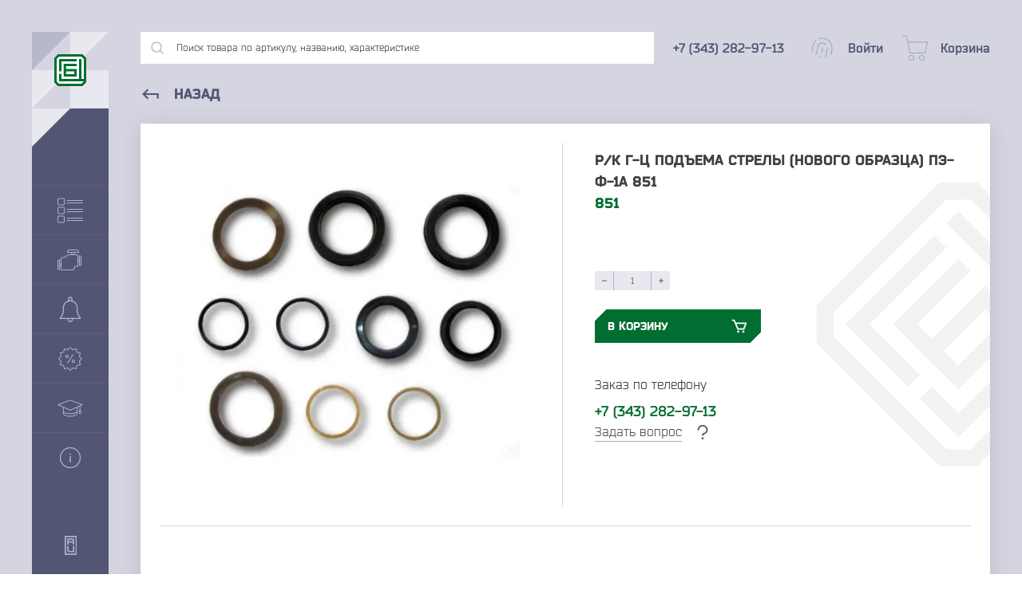

--- FILE ---
content_type: text/html; charset=utf-8
request_url: https://gbc-ural.ru/r-k-g-ts-podema-strely-novogo-obraztsa-pe-f-1a-851/
body_size: 21076
content:
<!DOCTYPE html>
<html prefix="og: http://ogp.me/ns#">
  <head>
    <meta http-equiv="Content-Type" content="text/html; charset=utf-8"/>
    <meta name="viewport" content="width=device-width, initial-scale=1" />
    <meta http-equiv="x-ua-compatible" content="IE=edge">
    <title>Р/к г-ц подъема стрелы (нового образца) ПЭ-Ф-1А 851 − Купить у производителя в Екатеринбурге «ГБЦ-Урал»</title>
    <meta name="keywords" content="Р/к г-ц подъема стрелы (нового образца) ПЭ-Ф-1А 851, Гидроцилиндры погрузчика - экскаватора фронтал" />
    <meta name="description" content="Р/к г-ц подъема стрелы (нового образца) ПЭ-Ф-1А 851 от производителя. Заказывайте в компании «ГБЦ-Урал». Мы предлагаем оптовые поставки в Екатеринбург. Оформляйте заказ на сайте." />
    <meta name="yandex-verification" content="0e951c7ed8926b0e" />


    
    <link rel="preload" href="/wa-apps/shop/themes/gbc/dist/fonts/Bender.otf" as="font" type="font/otf" crossorigin>
    <link rel="preload" href="/wa-apps/shop/themes/gbc/dist/fonts/Bender-Black.otf" as="font" type="font/otf" crossorigin>
    <link rel="preload" href="/wa-apps/shop/themes/gbc/dist/fonts/Bender-Bold.otf" as="font" type="font/otf" crossorigin>
    <link rel="preload" href="/wa-apps/shop/themes/gbc/dist/fonts/Bender-Italic.otf" as="font" type="font/otf" crossorigin>

    
    <link rel="icon" href="/wa-apps/shop/themes/gbc/dist/img/favicon.svg">
    <link rel="alternate icon" type="image/png" href="/wa-apps/shop/themes/gbc/dist/img/favicon.png">

    

    <script type="text/javascript" src="/wa-content/js/jquery/jquery-1.11.1.min.js" ></script>
    <script src="/wa-content/js/jquery-plugins/jquery.cookie.js"></script>


    
<!-- plugin hook: 'frontend_head' -->



<script>
jQuery(function($) {
	if ($.cookie('shop_region_remember_address'))
	{
		return;
	}

	var selector = '[name$="[address.shipping][city]"], [name$="[address.shipping][region]"], [name$="[address.shipping][country]"]';
	var $change_listener = $(document).on('change', selector, function() {
		$.cookie('shop_region_remember_address', '1', {expires: 200, path: '/'});
		$change_listener.off('change');
	});
});
</script>

    <meta property="og:type" content="website">
<meta property="og:title" content="Р/к г-ц подъема стрелы (нового образца) ПЭ-Ф-1А 851 − Купить у производителя в Екатеринбурге «ГБЦ-Урал»">
<meta property="og:image" content="https://gbc-ural.ru/wa-data/public/shop/products/67/44/94467/images/2956/2956.750x0.jpg">
<meta property="og:url" content="https://gbc-ural.ru/r-k-g-ts-podema-strely-novogo-obraztsa-pe-f-1a-851/">
<meta property="product:price:amount" content="286.1">
<meta property="product:price:currency" content="RUB">
<meta property="og:description" content="Р/к г-ц подъема стрелы (нового образца) ПЭ-Ф-1А 851 от производителя. Заказывайте в компании «ГБЦ-Урал». Мы предлагаем оптовые поставки в Екатеринбург. Оформляйте заказ на сайте.">
<!-- Yandex.Metrika counter -->
<script type="text/javascript" >
   (function(m,e,t,r,i,k,a){m[i]=m[i]||function(){(m[i].a=m[i].a||[]).push(arguments)};
   m[i].l=1*new Date();k=e.createElement(t),a=e.getElementsByTagName(t)[0],k.async=1,k.src=r,a.parentNode.insertBefore(k,a)})
   (window, document, "script", "https://mc.yandex.ru/metrika/tag.js", "ym");

   ym(14672980, "init", {
        clickmap:true,
        trackLinks:true,
        accurateTrackBounce:true,
        webvisor:true
   });
</script>
<noscript><div><img src="https://mc.yandex.ru/watch/14672980" style="position:absolute; left:-9999px;" alt="" /></div></noscript>
<!-- /Yandex.Metrika counter -->

<meta name="yandex-verification" content="0e951c7ed8926b0e" />
<meta name="google-site-verification" content="sc1LBzj9IevKLYBlf9-Dc6iedXBeNQwPc2CstjsHIws" />

          </head>
  <body>
    <!-- plugin hook: 'frontend_header' -->












<link rel="stylesheet" href="/wa-data/public/shop/themes/gbc/dist/css/product.critical.css?v9.2.2.63"/>

<div class="cursor"></div>

<section class="container">
  <div class="container__flex">
    

<div class="cover"></div>
<div class="menu">
  <div class="menu__header">
    <div class="menu__block">
      <div class="menu__quad menu__quad--type1"></div>
      <div class="menu__quad menu__quad--type2"></div>
      <div class="menu__quad menu__quad--type2"></div>
      <div class="menu__quad menu__quad--type3"></div>
      <a href="/">
        <svg class="menu__logo hover-blue" width="40" height="40" viewBox="0 0 40 40"><path fill-rule="evenodd" clip-rule="evenodd" d="M4.68438 0L35.2254 0L40 4.69496V35.305L35.2254 40H4.68438L0 35.305V4.69496L4.68438 0Z" fill="#006E31"/><path fill-rule="evenodd" clip-rule="evenodd" d="M2.93856 5.99379V34.0751L5.9115 37.0548H33.9295L36.9927 34.0751V5.99379L33.9295 3.01413L5.9115 3.01413L2.93856 5.99379Z" fill="white"/><path fill-rule="evenodd" clip-rule="evenodd" d="M5.91152 5.97891L27.9836 5.97891V8.95857L8.88446 8.95857V21.5089H5.91152V5.97891ZM34.0197 31.0806H36.9927V34.0602H5.91152V24.4886L8.88446 24.4886V31.0806H31.0468V5.97891H34.0197V31.0806Z" fill="#006E31"/><path fill-rule="evenodd" clip-rule="evenodd" d="M14.8254 14.8881V18.4994H28.0689V28.0711H11.8525V11.9084L28.0689 11.9084V14.8881H14.8254ZM14.8254 21.4791V25.0914H25.096V21.4791H14.8254Z" fill="#006E31"/></svg>
      </a>
    </div>
    <div class="menu__name">
      <div class="menu__title">«ГБЦ»</div>
      <div class="menu__subtitle">Группа компаний</div>
    </div>

    <div class="menu__quad menu__quad--type4"></div>
    <div class="menu__quad menu__quad--type5"></div>
  </div>
  <div class="menu__quote">«Качество - это делать вещи правильно, даже когда никто не видит»</div>
  <div class="menu__item" data-id="menuItem" data-type="catalog" data-header="Каталог товаров">
    <svg width="32" height="32" viewBox="0 0 32 32"><path d="M31.5303 17.0333H11.9921C11.7327 17.0333 11.5225 17.2435 11.5225 17.5029C11.5225 17.7623 11.7327 17.9726 11.9921 17.9726H31.5303C31.7897 17.9726 32 17.7623 32 17.5029C32 17.2435 31.7897 17.0333 31.5303 17.0333Z" fill="#B0B2C6"/><path d="M31.5303 14.0274H11.9921C11.7327 14.0274 11.5225 14.2377 11.5225 14.4971C11.5225 14.7564 11.7327 14.9667 11.9921 14.9667H31.5303C31.7897 14.9667 32 14.7564 32 14.4971C32 14.2377 31.7897 14.0274 31.5303 14.0274Z" fill="#B0B2C6"/><path d="M7.48337 11.5225H1.47162C0.660164 11.5225 0 12.1827 0 12.9941V19.0059C0 19.8173 0.660164 20.4775 1.47162 20.4775H7.48337C8.29483 20.4775 8.95499 19.8173 8.95499 19.0059V12.9941C8.95499 12.1827 8.29483 11.5225 7.48337 11.5225ZM8.01566 19.0059C8.01566 19.2994 7.77688 19.5382 7.48337 19.5382H1.47162C1.17811 19.5382 0.939335 19.2994 0.939335 19.0059V12.9941C0.939335 12.7006 1.17811 12.4618 1.47162 12.4618H7.48337C7.77688 12.4618 8.01566 12.7006 8.01566 12.9941V19.0059Z" fill="#B0B2C6"/><path d="M31.5303 6.01173H11.9921C11.7327 6.01173 11.5225 6.22202 11.5225 6.4814C11.5225 6.74078 11.7327 6.95107 11.9921 6.95107H31.5303C31.7897 6.95107 32 6.74078 32 6.4814C32 6.22202 31.7897 6.01173 31.5303 6.01173Z" fill="#B0B2C6"/><path d="M11.9921 3.94521H31.5303C31.7897 3.94521 32 3.73492 32 3.47554C32 3.21616 31.7897 3.00587 31.5303 3.00587H11.9921C11.7327 3.00587 11.5225 3.21616 11.5225 3.47554C11.5225 3.73492 11.7327 3.94521 11.9921 3.94521Z" fill="#B0B2C6"/><path d="M7.48337 0.500977H1.47162C0.660164 0.500977 0 1.16114 0 1.9726V7.98434C0 8.7958 0.660164 9.45597 1.47162 9.45597H7.48337C8.29483 9.45597 8.95499 8.7958 8.95499 7.98434V1.9726C8.95499 1.16114 8.29483 0.500977 7.48337 0.500977ZM8.01566 7.98434C8.01566 8.27785 7.77688 8.51663 7.48337 8.51663H1.47162C1.17811 8.51663 0.939335 8.27785 0.939335 7.98434V1.9726C0.939335 1.67909 1.17811 1.44031 1.47162 1.44031H7.48337C7.77688 1.44031 8.01566 1.67909 8.01566 1.9726V7.98434Z" fill="#B0B2C6"/><path d="M31.5303 28.0548H11.9921C11.7327 28.0548 11.5225 28.2651 11.5225 28.5245C11.5225 28.7838 11.7327 28.9941 11.9921 28.9941H31.5303C31.7897 28.9941 32 28.7838 32 28.5245C32 28.2651 31.7897 28.0548 31.5303 28.0548Z" fill="#B0B2C6"/><path d="M31.5303 25.0489H11.9921C11.7327 25.0489 11.5225 25.2592 11.5225 25.5186C11.5225 25.778 11.7327 25.9883 11.9921 25.9883H31.5303C31.7897 25.9883 32 25.778 32 25.5186C32 25.2592 31.7897 25.0489 31.5303 25.0489Z" fill="#B0B2C6"/><path d="M7.48337 22.544H1.47162C0.660164 22.544 0 23.2042 0 24.0157V30.0274C0 30.8389 0.660164 31.499 1.47162 31.499H7.48337C8.29483 31.499 8.95499 30.8389 8.95499 30.0274V24.0157C8.95499 23.2042 8.29483 22.544 7.48337 22.544ZM8.01566 30.0274C8.01566 30.3209 7.77688 30.5597 7.48337 30.5597H1.47162C1.17811 30.5597 0.939335 30.3209 0.939335 30.0274V24.0157C0.939335 23.7222 1.17811 23.4834 1.47162 23.4834H7.48337C7.77688 23.4834 8.01566 23.7222 8.01566 24.0157V30.0274Z" fill="#B0B2C6"/></svg>
    <div class="menu__text">Каталог товаров</div>
    <svg class="menu__arrow" height="18" viewBox="0 0 24 24" width="18" fill="#B0B2C6"><path d="M0 0h24v24H0z" fill="none"/><path d="M10 6L8.59 7.41 13.17 12l-4.58 4.59L10 18l6-6z"/></svg>
  </div>
  <div class="menu__item" data-id="menuItem" data-type="brands" data-header="Марки техники">
    <svg width="30" height="26" viewBox="0 0 30 26"><path d="M28.5 7.5H27.5C27.3674 7.5 27.2402 7.55268 27.1464 7.64645C27.0527 7.74021 27 7.86739 27 8V12.5H26V7.5C25.9988 7.10254 25.8404 6.7217 25.5593 6.44065C25.2783 6.1596 24.8975 6.00119 24.5 6H21.5V4H26.5C26.6326 4 26.7598 3.94732 26.8536 3.85355C26.9473 3.75979 27 3.63261 27 3.5V2.5C27 1.83696 26.7366 1.20107 26.2678 0.732233C25.7989 0.263392 25.163 0 24.5 0H14.5C13.837 0 13.2011 0.263392 12.7322 0.732233C12.2634 1.20107 12 1.83696 12 2.5V3.5C12 3.63261 12.0527 3.75979 12.1464 3.85355C12.2402 3.94732 12.3674 4 12.5 4H17.5V6H13.55C13.4478 5.99834 13.3477 6.02992 13.265 6.09L8.345 9.5H5.5C5.10254 9.50119 4.7217 9.6596 4.44065 9.94065C4.1596 10.2217 4.00119 10.6025 4 11V17.5H3V13C3 12.8674 2.94732 12.7402 2.85355 12.6464C2.75979 12.5527 2.63261 12.5 2.5 12.5H1.5C1.10254 12.5012 0.721699 12.6596 0.440651 12.9407C0.159604 13.2217 0.00118705 13.6025 0 14V24C0.00118705 24.3975 0.159604 24.7783 0.440651 25.0593C0.721699 25.3404 1.10254 25.4988 1.5 25.5H2.5C2.63261 25.5 2.75979 25.4473 2.85355 25.3536C2.94732 25.2598 3 25.1326 3 25V20.5H4V24.5C4.00119 24.8975 4.1596 25.2783 4.44065 25.5593C4.7217 25.8404 5.10254 25.9988 5.5 26H19.35C19.6399 25.9996 19.9234 25.9153 20.1665 25.7574C20.4096 25.5995 20.6018 25.3747 20.72 25.11L22.325 21.5H25.5C25.6326 21.5 25.7598 21.4473 25.8536 21.3536C25.9473 21.2598 26 21.1326 26 21V15.5H27V20C27 20.1326 27.0527 20.2598 27.1464 20.3536C27.2402 20.4473 27.3674 20.5 27.5 20.5H28.5C28.8975 20.4988 29.2783 20.3404 29.5593 20.0593C29.8404 19.7783 29.9988 19.3975 30 19V9C29.9988 8.60254 29.8404 8.2217 29.5593 7.94065C29.2783 7.6596 28.8975 7.50119 28.5 7.5ZM2 24.5H1.5C1.36739 24.5 1.24021 24.4473 1.14645 24.3536C1.05268 24.2598 1 24.1326 1 24V14C1 13.8674 1.05268 13.7402 1.14645 13.6464C1.24021 13.5527 1.36739 13.5 1.5 13.5H2V24.5ZM4 19.5H3V18.5H4V19.5ZM13 3V2.5C13.0012 2.10254 13.1596 1.7217 13.4407 1.44065C13.7217 1.1596 14.1025 1.00119 14.5 1H24.5C24.8975 1.00119 25.2783 1.1596 25.5593 1.44065C25.8404 1.7217 25.9988 2.10254 26 2.5V3H13ZM20.5 4V6H18.5V4H20.5ZM25 20.5H22C21.9036 20.4994 21.8092 20.527 21.7284 20.5794C21.6475 20.6318 21.5838 20.7068 21.545 20.795L19.805 24.705C19.7656 24.7927 19.7017 24.8672 19.621 24.9195C19.5403 24.9719 19.4462 24.9998 19.35 25H5.5C5.36739 25 5.24021 24.9473 5.14645 24.8536C5.05268 24.7598 5 24.6326 5 24.5V11C5 10.8674 5.05268 10.7402 5.14645 10.6464C5.24021 10.5527 5.36739 10.5 5.5 10.5H8.5C8.60201 10.5001 8.70157 10.4687 8.785 10.41L13.705 7H24.5C24.6326 7 24.7598 7.05268 24.8536 7.14645C24.9473 7.24021 25 7.36739 25 7.5V20.5ZM27 14.5H26V13.5H27V14.5ZM29 19C29 19.1326 28.9473 19.2598 28.8536 19.3536C28.7598 19.4473 28.6326 19.5 28.5 19.5H28V8.5H28.5C28.6326 8.5 28.7598 8.55268 28.8536 8.64645C28.9473 8.74021 29 8.86739 29 9V19Z" fill="#B0B2C6"/></svg>
    <div class="menu__text">Марки техники</div>
    <svg class="menu__arrow" height="18" viewBox="0 0 24 24" width="18" fill="#B0B2C6"><path d="M0 0h24v24H0z" fill="none"/><path d="M10 6L8.59 7.41 13.17 12l-4.58 4.59L10 18l6-6z"/></svg>
  </div>
  <a class="menu__item" href="/category/novinki">
    <svg width="32" height="32" viewBox="0 0 32 32"><g clip-path="url(#clipNov)"><path d="M29.2397 26.9907L26.949 23.1747C25.893 21.4134 25.3343 19.3974 25.3343 17.3427V14C25.3343 8.85469 21.1463 4.66669 16.001 4.66669C10.8557 4.66669 6.66766 8.85469 6.66766 14V17.3427C6.66766 19.3974 6.10897 21.4134 5.05297 23.1747L2.76228 26.9907C2.63828 27.196 2.63559 27.4534 2.75297 27.6614C2.87166 27.8707 3.09428 28.0001 3.33428 28.0001H28.6676C28.9076 28.0001 29.1303 27.8708 29.2489 27.6614C29.3663 27.4533 29.3637 27.196 29.2397 26.9907ZM4.51166 26.6667L6.19566 23.86C7.37697 21.892 8.00097 19.6387 8.00097 17.3427V14C8.00097 9.588 11.589 6 16.001 6C20.413 6 24.001 9.588 24.001 14V17.3427C24.001 19.6387 24.625 21.892 25.805 23.86L27.4903 26.6667H4.51166Z" fill="#B0B2C6"/><path d="M16.001 -1.52588e-05C14.5303 -1.52588e-05 13.3343 1.19598 13.3343 2.66667V5.33336C13.3343 5.7013 13.633 5.99998 14.001 5.99998C14.369 5.99998 14.6677 5.7013 14.6677 5.3333V2.66667C14.6677 1.93067 15.265 1.33336 16.001 1.33336C16.737 1.33336 17.3343 1.93067 17.3343 2.66667V5.33336C17.3343 5.7013 17.633 5.99998 18.001 5.99998C18.369 5.99998 18.6677 5.7013 18.6677 5.3333V2.66667C18.6677 1.19598 17.4717 -1.52588e-05 16.001 -1.52588e-05Z" fill="#B0B2C6"/><path d="M18.8863 26.996C18.6983 26.6787 18.2916 26.5747 17.973 26.7573C17.6543 26.944 17.5477 27.3533 17.7343 27.6706C17.9076 27.9653 18.0023 28.3186 18.0023 28.6666C18.0023 29.7693 17.105 30.6666 16.0023 30.6666C14.8996 30.6666 14.0023 29.7693 14.0023 28.6666C14.0023 28.3186 14.097 27.9653 14.2703 27.6706C14.4556 27.3519 14.349 26.9439 14.0316 26.7573C13.7103 26.5746 13.3049 26.6786 13.1183 26.996C12.8236 27.5 12.6676 28.0773 12.6676 28.6667C12.6677 30.5053 14.1623 32 16.001 32C17.8397 32 19.3343 30.5053 19.337 28.6667C19.337 28.0773 19.181 27.5 18.8863 26.996Z" fill="#B0B2C6"/></g><defs><clipPath id="clipNov"><rect width="32" height="32" fill="white" transform="translate(0.000976562)"/></clipPath></defs></svg>
    <div class="menu__text">Новинки</div>
  </a>
  <a class="menu__item" href="/category/spetspredlozheniya">
    <svg width="32" height="32" viewBox="0 0 32 32"><g clip-path="url(#clipSpets)"><path d="M16.001 31.215L12.801 27.945L8.39101 29.18L7.26101 24.74L2.82101 23.61L4.05601 19.2L0.786011 16L4.05601 12.8L2.82101 8.38999L7.26101 7.25999L8.39101 2.81999L12.801 4.05499L16.001 0.784988L19.201 4.05499L23.611 2.81999L24.741 7.25999L29.181 8.38999L27.946 12.8L31.216 16L27.946 19.2L29.181 23.61L24.741 24.74L23.611 29.18L19.201 27.945L16.001 31.215ZM13.101 26.82L16.001 29.785L18.901 26.82L22.901 27.94L23.926 23.94L27.926 22.915L26.806 18.915L29.786 16L26.821 13.1L27.941 9.09999L23.941 8.07499L22.916 4.07499L18.916 5.19499L16.001 2.21499L13.101 5.17999L9.10101 4.05999L8.07601 8.05999L4.07601 9.08499L5.19601 13.085L2.21601 16L5.18101 18.9L4.06101 22.9L8.06101 23.925L9.08601 27.925L13.101 26.82Z" fill="#B0B2C6"/><path d="M19.0918 10.3582L12.0502 21.3118L12.8902 21.8518L19.9318 10.8982L19.0918 10.3582Z" fill="#B0B2C6"/><path d="M12.001 15C11.6054 15 11.2187 14.8827 10.8898 14.6629C10.5609 14.4432 10.3046 14.1308 10.1532 13.7654C10.0018 13.3999 9.96224 12.9978 10.0394 12.6098C10.1166 12.2218 10.3071 11.8655 10.5868 11.5858C10.8665 11.3061 11.2228 11.1156 11.6108 11.0384C11.9988 10.9612 12.4009 11.0009 12.7663 11.1522C13.1318 11.3036 13.4442 11.5599 13.6639 11.8888C13.8837 12.2177 14.001 12.6044 14.001 13C14.001 13.5304 13.7903 14.0391 13.4152 14.4142C13.0401 14.7893 12.5314 15 12.001 15ZM12.001 12C11.8032 12 11.6099 12.0586 11.4454 12.1685C11.281 12.2784 11.1528 12.4346 11.0771 12.6173C11.0014 12.8 10.9816 13.0011 11.0202 13.1951C11.0588 13.3891 11.154 13.5672 11.2939 13.7071C11.4337 13.8469 11.6119 13.9422 11.8059 13.9808C11.9999 14.0194 12.2009 13.9996 12.3837 13.9239C12.5664 13.8482 12.7226 13.72 12.8324 13.5556C12.9423 13.3911 13.001 13.1978 13.001 13C13.001 12.7348 12.8956 12.4804 12.7081 12.2929C12.5205 12.1053 12.2662 12 12.001 12Z" fill="#B0B2C6"/><path d="M20.001 21C19.6054 21 19.2187 20.8827 18.8898 20.6629C18.5609 20.4432 18.3046 20.1308 18.1532 19.7654C18.0018 19.3999 17.9622 18.9978 18.0394 18.6098C18.1166 18.2218 18.3071 17.8655 18.5868 17.5858C18.8665 17.3061 19.2228 17.1156 19.6108 17.0384C19.9988 16.9612 20.4009 17.0009 20.7663 17.1522C21.1318 17.3036 21.4442 17.5599 21.6639 17.8888C21.8837 18.2177 22.001 18.6044 22.001 19C22.001 19.5304 21.7903 20.0391 21.4152 20.4142C21.0401 20.7893 20.5314 21 20.001 21ZM20.001 18C19.8032 18 19.6099 18.0586 19.4454 18.1685C19.281 18.2784 19.1528 18.4346 19.0771 18.6173C19.0014 18.8 18.9816 19.0011 19.0202 19.1951C19.0588 19.3891 19.154 19.5672 19.2939 19.7071C19.4337 19.8469 19.6119 19.9422 19.8059 19.9808C19.9999 20.0194 20.2009 19.9996 20.3837 19.9239C20.5664 19.8482 20.7226 19.72 20.8324 19.5556C20.9423 19.3911 21.001 19.1978 21.001 19C21.001 18.7348 20.8956 18.4804 20.7081 18.2929C20.5205 18.1053 20.2662 18 20.001 18Z" fill="#B0B2C6"/></g><defs><clipPath id="clipSpets"><rect width="32" height="32" fill="white" transform="translate(0.000976562)"/></clipPath></defs></svg>
    <div class="menu__text">Спецпредложения</div>
  </a>
  <a class="menu__item" href="/baza-znaniy">
    <svg width="32" height="32" viewBox="0 0 32 32"><path d="M31.4779 11.052L16.1689 5.44697C16.0599 5.40797 15.9409 5.40797 15.8319 5.44697L0.522911 11.052C0.335911 11.12 0.208911 11.295 0.200911 11.493C0.194911 11.692 0.307911 11.876 0.488911 11.958L6.79291 14.806V22.156C6.79291 24.638 10.8369 26.583 15.9999 26.583C21.1629 26.583 25.2079 24.639 25.2079 22.156V14.806L27.7829 13.643V17.763C27.5079 18.194 26.6439 19.659 26.6439 21.132C26.6439 22.939 27.6639 23.209 28.2709 23.209C28.8789 23.209 29.8999 22.938 29.8999 21.132C29.8999 20.18 29.3209 18.518 28.7629 17.786V13.199L31.5099 11.958C31.6909 11.876 31.8049 11.692 31.7979 11.493C31.7909 11.295 31.6639 11.12 31.4779 11.052ZM28.2709 22.229C28.0289 22.229 27.6239 22.229 27.6239 21.132C27.6239 20.313 27.9769 19.456 28.2719 18.882C28.5689 19.459 28.9189 20.316 28.9189 21.132C28.9199 22.229 28.5149 22.229 28.2709 22.229ZM15.9999 25.603C11.0779 25.603 7.77191 23.82 7.77191 22.156V21.279C9.52591 22.54 12.6259 23.35 15.9999 23.35C19.3749 23.35 22.4749 22.54 24.2279 21.279V22.156C24.2279 23.819 20.9219 25.603 15.9999 25.603ZM24.2279 20.014C23.1229 21.172 20.1499 22.369 15.9999 22.369C11.8519 22.369 8.87791 21.172 7.77191 20.014V15.249L15.7979 18.874C15.8609 18.903 15.9309 18.918 15.9989 18.918C16.0679 18.918 16.1369 18.903 16.2009 18.874L24.2259 15.249V20.014H24.2279ZM15.9999 17.89L1.98691 11.56L15.9999 6.42897L30.0129 11.56L15.9999 17.89Z" fill="#B0B2C6"/></svg>
    <div class="menu__text">База знаний</div>
  </a>
  <div class="menu__item" data-id="menuItem" data-type="about" data-header="О компании">
    <svg width="32" height="32" viewBox="0 0 32 32"><path d="M15.9999 2.88C13.405 2.88 10.8684 3.64948 8.71081 5.09112C6.55323 6.53277 4.87161 8.58183 3.87859 10.9792C2.88557 13.3766 2.62575 16.0146 3.13199 18.5596C3.63822 21.1046 4.88778 23.4424 6.72265 25.2772C8.55751 27.1121 10.8953 28.3617 13.4403 28.8679C15.9853 29.3741 18.6233 29.1143 21.0207 28.1213C23.4181 27.1283 25.4671 25.4467 26.9088 23.2891C28.3504 21.1315 29.1199 18.5949 29.1199 16C29.1199 14.2771 28.7805 12.571 28.1212 10.9792C27.4618 9.38741 26.4954 7.94107 25.2771 6.72276C24.0588 5.50446 22.6125 4.53805 21.0207 3.87871C19.4289 3.21936 17.7228 2.88 15.9999 2.88ZM15.9999 27.84C13.6582 27.84 11.369 27.1456 9.42194 25.8446C7.47486 24.5436 5.9573 22.6945 5.06116 20.531C4.16501 18.3675 3.93054 15.9869 4.38739 13.6901C4.84424 11.3934 5.97189 9.28371 7.62774 7.62786C9.2836 5.97201 11.3933 4.84436 13.69 4.38751C15.9868 3.93066 18.3674 4.16513 20.5309 5.06127C22.6943 5.95741 24.5435 7.47498 25.8445 9.42205C27.1455 11.3691 27.8399 13.6583 27.8399 16C27.8399 19.1402 26.5925 22.1517 24.372 24.3721C22.1516 26.5926 19.1401 27.84 15.9999 27.84ZM16.6399 14.24V21.6C16.6399 21.7697 16.5725 21.9325 16.4524 22.0526C16.3324 22.1726 16.1696 22.24 15.9999 22.24C15.8301 22.24 15.6674 22.1726 15.5473 22.0526C15.4273 21.9325 15.3599 21.7697 15.3599 21.6V14.24C15.3599 14.0703 15.4273 13.9075 15.5473 13.7875C15.6674 13.6674 15.8301 13.6 15.9999 13.6C16.1696 13.6 16.3324 13.6674 16.4524 13.7875C16.5725 13.9075 16.6399 14.0703 16.6399 14.24ZM16.8543 11.4208C16.853 11.5895 16.8018 11.7541 16.7072 11.8937C16.6125 12.0334 16.4787 12.1419 16.3224 12.2056C16.1662 12.2693 15.9946 12.2853 15.8293 12.2516C15.664 12.2179 15.5124 12.136 15.3935 12.0163C15.2747 11.8966 15.1939 11.7443 15.1615 11.5787C15.129 11.4132 15.1463 11.2417 15.2112 11.086C15.276 10.9302 15.3855 10.7972 15.5259 10.7036C15.6662 10.61 15.8312 10.56 15.9999 10.56C16.1126 10.56 16.2243 10.5823 16.3283 10.6256C16.4324 10.669 16.5269 10.7325 16.6063 10.8125C16.6857 10.8925 16.7485 10.9875 16.7911 11.0919C16.8337 11.1963 16.8551 11.3081 16.8543 11.4208Z" fill="#B0B2C6"/></svg>
    <div class="menu__text">О компании</div>
    <svg class="menu__arrow" height="18" viewBox="0 0 24 24" width="18" fill="#B0B2C6"><path d="M0 0h24v24H0z" fill="none"/><path d="M10 6L8.59 7.41 13.17 12l-4.58 4.59L10 18l6-6z"/></svg>
  </div>
  <svg class="menu__made" width="80" height="24" viewBox="0 0 80 24"><path d="M33.8669 15.926C33.8669 16.6548 33.5882 16.9334 32.9023 16.9334H30.4802V14.447H32.9023C33.5882 14.447 33.8669 14.79 33.8669 15.4545V15.926ZM32.9023 12.818H27.8438V14.3398L28.7441 14.4684V20.5559H30.4802V18.5624H32.9023C34.8958 18.5624 35.5817 17.555 35.5817 15.9903V15.3901C35.5817 13.9112 34.9387 12.818 32.9023 12.818ZM70.2632 12.818H70.9062V20.5559H69.17V15.0684L65.5904 20.5559H63.5969V12.818H65.3331V18.1135L67.9481 14.0612C68.6127 13.0323 69.1914 12.818 70.2632 12.818ZM21.2633 3.36528H26.0004V4.3298C26.0004 5.10148 25.9361 5.74446 25.7645 6.32322H24.2856V4.99427H21.2633C20.363 4.99427 20.1486 5.23009 20.1486 6.2161V8.25234C20.1486 9.23835 20.363 9.47417 21.2633 9.47417H26.0004V11.1032H21.2633C19.0556 11.1032 18.4125 10.4602 18.4125 8.25234V6.2161C18.4125 3.98685 19.0556 3.36528 21.2633 3.36528ZM69.17 3.36528H70.9062V11.1032H69.17V7.9952H65.3331V11.1032H63.5969V3.36528H65.3331V6.36612H69.17V3.36528ZM23.4068 18.9269H20.4058V17.4265H23.4068C23.9855 17.4265 24.1999 17.7051 24.1999 18.1552C24.1999 18.6053 23.9855 18.9269 23.4068 18.9269ZM23.8568 15.1329C23.8568 15.6046 23.6212 15.8617 23.0209 15.8617H20.4058V14.4684H23.0209C23.6212 14.4684 23.8568 14.6828 23.8568 15.1329ZM24.8481 16.4668C25.255 16.2185 25.5931 15.6906 25.5931 14.8757C25.5931 13.8254 24.9929 12.818 23.2138 12.818H18.6697V20.5559H23.3854C25.1001 20.5559 25.936 19.6771 25.936 18.241C25.936 17.2753 25.3815 16.7061 24.8481 16.4668ZM57.3379 12.818H62.1179V13.7826C62.1179 14.5542 62.0536 15.1972 61.882 15.776H60.4031V14.447H57.3379C56.4377 14.447 56.2234 14.6828 56.2234 15.6688V17.7051C56.2234 18.6911 56.4377 18.9269 57.3379 18.9269H62.1179V20.5559H57.3379C55.1302 20.5559 54.4871 19.9129 54.4871 17.7051V15.6688C54.4871 13.4395 55.1302 12.818 57.3379 12.818ZM42.698 17.7051C42.698 18.6911 42.4836 18.9269 41.5834 18.9269H39.5257C38.6254 18.9269 38.4111 18.6911 38.4111 17.7051V15.6688C38.4111 14.6828 38.6254 14.447 39.5257 14.447H41.5834C42.4836 14.447 42.698 14.6828 42.698 15.6688V17.7051ZM41.5834 12.818H39.5257C37.3179 12.818 36.6749 13.4395 36.6749 15.6688V17.7051C36.6749 19.9129 37.3179 20.5559 39.5257 20.5559H41.5834C43.8127 20.5559 44.4342 19.9129 44.4342 17.7051V15.6688C44.4342 13.4395 43.8127 12.818 41.5834 12.818ZM30.0555 4.99427H33.1168V9.23835H29.403C29.6403 8.82369 29.7404 8.2456 29.8158 7.50215L30.0555 4.99427ZM34.8529 3.36528H28.5296L28.1439 7.28783C27.951 9.15264 27.6722 9.45268 27.1578 9.45268H27.0507V11.8319H28.7012L28.7655 10.8459H33.8669L33.9313 11.8319H35.5817V9.43127H34.8529V3.36528ZM48.5068 12.818H53.2654V13.7826C53.2654 14.5542 53.2011 15.1972 53.0295 15.776H51.5506V14.447H48.5068C47.6065 14.447 47.3922 14.6828 47.3922 15.6688V17.7051C47.3922 18.6911 47.6065 18.9269 48.5068 18.9269H53.2654V20.5559H48.5068C46.2991 20.5559 45.656 19.9129 45.656 17.7051V15.6688C45.656 13.4395 46.2991 12.818 48.5068 12.818ZM78.2368 8.25234C78.2368 9.23835 78.0225 9.47417 77.1223 9.47417H75.2146C74.3143 9.47417 74.0999 9.23835 74.0999 8.25234V6.2161C74.0999 5.23009 74.3143 4.99427 75.2146 4.99427H77.1223C78.0225 4.99427 78.2368 5.23009 78.2368 6.2161V8.25234ZM77.1223 3.36528H75.2146C73.0067 3.36528 72.3637 3.98685 72.3637 6.2161V8.25234C72.3637 10.4602 73.221 11.1032 75.4289 11.1032H76.9079C79.1371 11.1032 79.9731 10.4602 79.9731 8.25234V6.2161C79.9731 3.98685 79.3515 3.36528 77.1223 3.36528ZM36.8035 8.25234V6.2161C36.8035 3.98685 37.4251 3.36528 39.6543 3.36528H44.1984V4.99427H39.5685C38.6683 4.99427 38.5397 5.14429 38.5397 6.1303V6.38753H42.9338V7.9952H38.5397V8.33814C38.5397 9.32415 38.6683 9.47417 39.5685 9.47417H44.2628V11.1032H39.6543C37.4251 11.1032 36.8035 10.4602 36.8035 8.25234ZM57.5094 4.99427H60.2317V6.90199H56.3948V6.2161C56.3948 5.33721 56.502 4.99427 57.5094 4.99427ZM56.3948 8.50957H60.2317V11.1032H61.9678V3.36528H57.5094C55.3231 3.36528 54.6586 3.96545 54.6586 6.2161V11.1032H56.3948V8.50957ZM10.2244 12.818H11.9606V20.5559H6.40902C4.17978 20.5559 3.34387 19.7199 3.34387 17.4908V12.818H5.07999V17.5336C5.07999 18.5197 5.46583 18.9269 6.36612 18.9269H10.2244V12.818ZM1.67189 1.67189H13.6325V22.2493H1.67189V1.67189ZM0 23.9211H15.3044V0H0V23.9211ZM45.3131 11.1032V9.45268C46.0204 9.45268 46.1919 9.02403 46.342 7.58795L46.8135 3.36528H53.0295V11.1032H51.2934V4.99427H48.2995L47.9925 7.9523C47.7352 10.503 47.0493 11.189 45.3131 11.1032ZM79.2014 12.818H79.8444V20.5559H78.1083V15.0684L74.5286 20.5559H72.5352V12.818H74.2714V18.1135L76.8865 14.0612C77.5509 13.0323 78.1297 12.818 79.2014 12.818ZM9.36705 6.75196H5.07999V4.99427H9.36705C10.01 4.99427 10.3101 5.33721 10.3101 5.85167C10.3101 6.36612 10.0529 6.75196 9.36705 6.75196ZM12.0464 5.65875C12.0464 4.3727 11.4248 3.36528 9.6027 3.36528H3.34387V11.1032H5.07999V8.38096H9.08833C9.98863 8.38096 10.2244 8.63819 10.2244 9.53848V11.1032H11.9606V9.25976C11.9606 8.34033 11.6344 7.80093 10.9099 7.61745C11.6636 7.36267 12.0464 6.63389 12.0464 5.65875Z" fill="#B0B2C6"/></svg>
  <svg class="menu__ru" width="15" height="24" viewBox="0 0 15 24"><g clip-path="url(#clip0)"><path d="M10.2253 12.818H11.9615V20.5559H6.41C4.18075 20.5559 3.34485 19.7199 3.34485 17.4908V12.818H5.08096V17.5336C5.08096 18.5197 5.4668 18.9269 6.3671 18.9269H10.2253V12.818ZM1.67287 1.67189H13.6335V22.2493H1.67287V1.67189ZM0.000976562 23.9211H15.3054V0H0.000976562V23.9211ZM9.36803 6.75196H5.08096V4.99427H9.36803C10.0109 4.99427 10.3111 5.33721 10.3111 5.85167C10.3111 6.36612 10.0538 6.75196 9.36803 6.75196ZM12.0473 5.65875C12.0473 4.3727 11.4258 3.36528 9.60368 3.36528H3.34485V11.1032H5.08096V8.38096H9.08931C9.98961 8.38096 10.2253 8.63819 10.2253 9.53848V11.1032H11.9615V9.25976C11.9615 8.34033 11.6354 7.80093 10.9109 7.61745C11.6646 7.36267 12.0473 6.63389 12.0473 5.65875Z" fill="#B0B2C6"/></g><defs><clipPath id="clip0"><rect width="15" height="24" fill="white"/></clipPath></defs></svg>


  <div class="menu__card menu__card--hidden">
    <div class="menu__shadow"></div>
    <div class="menu__cardhead">
      <div class="menu__cardtitle">Каталог товаров</div>
      <svg class="menu__close" width="22" height="22" viewBox="0 0 22 22"><path d="M19 5.3125L17.6875 4L11.5 10.1875L5.3125 4L4 5.3125L10.1875 11.5L4 17.6875L5.3125 19L11.5 12.8125L17.6875 19L19 17.6875L12.8125 11.5L19 5.3125Z" fill="#404040"/></svg>
    </div>
    <div class="menu__cardcontent menu__cardcontent--active" data-type="catalog">
                        <a class="menu__category hover-blue" href="/category/obraztsy/">образцы</a>
                                                                                                                                                                                                                                                                <a class="menu__category hover-blue" href="/category/prokladki/">Прокладки</a>
                                <a class="menu__category hover-blue" href="/category/remkomplekt/">Ремкомплекты</a>
                                <a class="menu__category hover-blue" href="/category/nabory-prokladok/">Наборы прокладок</a>
                                <a class="menu__category hover-blue" href="/category/shayby/">Шайбы</a>
                                <a class="menu__category hover-blue" href="/category/shesterny/">Шестерни</a>
                                <a class="menu__category hover-blue" href="/category/svetotekhnika/">Светотехника</a>
                                <a class="menu__category hover-blue" href="/category/remkomplekty-rti/">Ремкомплекты РТИ</a>
                                <a class="menu__category hover-blue" href="/category/rukava/">Рукава</a>
                                <a class="menu__category hover-blue" href="/category/manzhety-i-salniki/">Манжеты и сальники</a>
                  </div>
    <div class="menu__cardcontent" data-type="brands">
                                                                  <a class="menu__category hover-blue" href="/category/mtz/">МТЗ</a>
                                <a class="menu__category hover-blue" href="/category/amz/">АМЗ</a>
                                <a class="menu__category hover-blue" href="/category/chtz/">ЧТЗ</a>
                                <a class="menu__category hover-blue" href="/category/yumz/">ЮМЗ</a>
                                <a class="menu__category hover-blue" href="/category/vtz/">ВТЗ</a>
                                <a class="menu__category hover-blue" href="/category/tmz/">ТМЗ</a>
                                <a class="menu__category hover-blue" href="/category/smd/">СМД</a>
                                <a class="menu__category hover-blue" href="/category/zil/">ЗИЛ</a>
                                <a class="menu__category hover-blue" href="/category/gaz/">ГАЗ</a>
                                <a class="menu__category hover-blue" href="/category/gazyel/">ГАЗЕЛЬ</a>
                                <a class="menu__category hover-blue" href="/category/uaz/">УАЗ</a>
                                <a class="menu__category hover-blue" href="/category/tara/">ТАРА</a>
                                <a class="menu__category hover-blue" href="/category/deu/">ДЭУ</a>
                                <a class="menu__category hover-blue" href="/category/tata/">ТАТА</a>
                                                                                                                                                </div>
    <div class="menu__cardcontent" data-type="about">
              <a class="menu__category hover-blue" href="/kontaktnaya-informatsiya">Контакты</a>
              <a class="menu__category hover-blue" href="/dostavka-produktsii">Доставка</a>
              <a class="menu__category hover-blue" href="/proizvodstvo">Производство</a>
              <a class="menu__category hover-blue" href="/partneram">Партнерам</a>
              <a class="menu__category hover-blue" href="/politika">Конфиденциальность</a>
            
      <div class="menu__category menu__category--light">Услуги</div>
              <a class="menu__category hover-blue" href="/izgotovlenie-detaley-na-zakaz">Изготовление на заказ</a>
              <a class="menu__category hover-blue" href="/paronitovie-listy">Паронитовые листы</a>
          </div>
  </div>
</div>

    <div style="flex: 1;">
      
<style>
  .header__item.hover-blue small {
    transition: opacity .2s ease;
  }

  .header__item.hover-blue:hover small {
    opacity: 1!important;
  }
</style>

<header class="header">
  <div id="search"></div>

  <div class="header__box">
    <a class="header__item hover-blue" href="tel:+7 (343) 282-97-13">
      <div class="header__text">+7 (343) 282-97-13</div>
      
    </a>

    
  </div>

      <a class="header__item hover-blue" href="/login/">
      <svg width="32" height="32" viewBox="0 0 32 32"><path d="M4.49985 16.0013C4.50396 17.799 4.11711 19.5762 3.3661 21.2096C3.33944 21.2704 3.30094 21.3253 3.25286 21.371C3.20478 21.4168 3.14807 21.4525 3.08603 21.4761C3.024 21.4997 2.95789 21.5107 2.89156 21.5085C2.82523 21.5063 2.76 21.4909 2.69967 21.4632C2.63935 21.4356 2.58514 21.3961 2.54021 21.3473C2.49528 21.2984 2.46052 21.2411 2.43796 21.1787C2.41541 21.1163 2.4055 21.05 2.40883 20.9837C2.41216 20.9174 2.42865 20.8525 2.45735 20.7926C3.14806 19.29 3.50378 17.6551 3.49985 16.0013C3.50105 14.2427 3.8727 12.5042 4.59058 10.8989C5.30846 9.29361 6.35647 7.85754 7.66634 6.68426C7.76515 6.59581 7.89505 6.55023 8.02747 6.55756C8.15988 6.56488 8.28396 6.62451 8.37241 6.72332C8.46086 6.82213 8.50643 6.95203 8.49911 7.08444C8.49178 7.21685 8.43215 7.34093 8.33334 7.42938C7.12817 8.5088 6.16392 9.83 5.50341 11.3069C4.84291 12.7839 4.50096 14.3834 4.49985 16.0013ZM21.9998 15.5013C21.8672 15.5013 21.7401 15.5539 21.6463 15.6477C21.5525 15.7415 21.4998 15.8686 21.4998 16.0013C21.5068 19.8461 20.7579 23.6548 19.2957 27.2108C19.2699 27.2716 19.2565 27.337 19.2562 27.4031C19.2558 27.4692 19.2686 27.5347 19.2937 27.5959C19.3189 27.657 19.3559 27.7125 19.4026 27.7593C19.4494 27.806 19.5049 27.843 19.5661 27.8682C19.6272 27.8933 19.6927 27.906 19.7588 27.9057C19.8249 27.9053 19.8903 27.8919 19.9512 27.8661C20.0121 27.8403 20.0672 27.8027 20.1135 27.7555C20.1597 27.7082 20.1961 27.6523 20.2206 27.5909C21.7325 23.9144 22.507 19.9765 22.4998 16.0013C22.4998 15.8686 22.4472 15.7415 22.3534 15.6477C22.2596 15.5539 22.1325 15.5013 21.9998 15.5013ZM20.0992 12.3343C20.188 12.4316 20.3117 12.49 20.4434 12.4967C20.575 12.5033 20.7039 12.4577 20.8021 12.3698C20.9003 12.2819 20.9599 12.1588 20.9677 12.0272C20.9756 11.8956 20.9312 11.7663 20.8442 11.6673C19.9665 10.6862 18.8117 9.99471 17.5324 9.68434C16.2531 9.37396 14.9098 9.45932 13.6801 9.92911C12.4504 10.3989 11.3924 11.231 10.6459 12.3153C9.89946 13.3995 9.49981 14.6849 9.49984 16.0013C9.50039 18.9653 8.74863 21.881 7.31497 24.4753C7.28312 24.5327 7.2629 24.5958 7.25546 24.6611C7.24801 24.7263 7.25349 24.7924 7.27158 24.8555C7.28967 24.9186 7.32002 24.9776 7.36089 25.029C7.40176 25.0804 7.45235 25.1232 7.50978 25.1551C7.56721 25.1869 7.63035 25.2071 7.69559 25.2146C7.76084 25.222 7.82691 25.2165 7.89004 25.1985C7.95316 25.1804 8.01211 25.15 8.06351 25.1091C8.1149 25.0683 8.15775 25.0177 8.18959 24.9603C9.70552 22.2175 10.5004 19.1348 10.4998 16.001C10.4998 14.8871 10.838 13.7995 11.4697 12.882C12.1013 11.9645 12.9967 11.2605 14.0372 10.863C15.0778 10.4655 16.2145 10.3933 17.297 10.656C18.3794 10.9187 19.3566 11.5039 20.0992 12.3341V12.3343ZM15.9998 3.50126C14.5806 3.49958 13.1714 3.7402 11.8331 4.21276C11.7081 4.25695 11.6057 4.349 11.5485 4.46866C11.4914 4.58832 11.4841 4.72579 11.5283 4.85082C11.5725 4.97585 11.6645 5.07821 11.7842 5.13537C11.9038 5.19254 12.0413 5.19982 12.1663 5.15563C13.9012 4.54425 15.7573 4.35762 17.5791 4.61137C19.4009 4.86513 21.1354 5.55187 22.6371 6.61405C24.1388 7.67624 25.3641 9.08291 26.2101 10.7162C27.0562 12.3494 27.4985 14.1617 27.4998 16.0011C27.5008 18.6554 27.2057 21.3016 26.6202 23.8905C26.6042 23.9551 26.6012 24.0222 26.6114 24.0879C26.6216 24.1537 26.6448 24.2167 26.6797 24.2733C26.7146 24.33 26.7604 24.3791 26.8145 24.4178C26.8686 24.4565 26.9299 24.484 26.9948 24.4988C27.0597 24.5135 27.1268 24.5151 27.1923 24.5036C27.2579 24.492 27.3204 24.4675 27.3763 24.4314C27.4322 24.3954 27.4804 24.3485 27.518 24.2937C27.5556 24.2388 27.5818 24.1769 27.5952 24.1118C28.1974 21.4502 28.5008 18.7298 28.4998 16.001C28.4961 12.6869 27.1779 9.5097 24.8345 7.1663C22.4912 4.82291 19.3139 3.50475 15.9998 3.50101V3.50126ZM14.0308 25.5469C13.9712 25.5195 13.9067 25.5041 13.8411 25.5016C13.7754 25.4991 13.71 25.5096 13.6484 25.5324C13.5868 25.5552 13.5303 25.5899 13.4822 25.6346C13.434 25.6792 13.3951 25.7329 13.3677 25.7926C13.1201 26.332 12.8521 26.8619 12.5643 27.381C12.5321 27.4385 12.5115 27.5017 12.5038 27.5671C12.4961 27.6325 12.5014 27.6988 12.5194 27.7622C12.5374 27.8256 12.5677 27.8848 12.6086 27.9364C12.6496 27.988 12.7003 28.031 12.7579 28.0629C12.8155 28.0949 12.8788 28.1151 12.9443 28.1225C13.0097 28.1299 13.076 28.1243 13.1393 28.106C13.2026 28.0877 13.2616 28.0571 13.313 28.0159C13.3644 27.9747 13.4072 27.9238 13.4388 27.866C13.7389 27.3247 14.0184 26.7723 14.2767 26.2099C14.332 26.0894 14.3372 25.9518 14.291 25.8275C14.2449 25.7031 14.1513 25.6022 14.0308 25.5469ZM15.9983 15.5011C15.8657 15.5011 15.7386 15.5538 15.6448 15.6476C15.551 15.7413 15.4983 15.8685 15.4983 16.0011C15.4994 17.9829 15.2506 19.9569 14.758 21.8765C14.7416 21.9401 14.7379 22.0063 14.7471 22.0713C14.7564 22.1363 14.7783 22.1989 14.8117 22.2554C14.8791 22.3696 14.9892 22.4523 15.1176 22.4854C15.246 22.5184 15.3823 22.4991 15.4965 22.4317C15.6107 22.3642 15.6934 22.2542 15.7265 22.1258C16.24 20.1247 16.4994 18.067 16.4983 16.0011C16.4983 15.8685 16.4457 15.7413 16.3519 15.6476C16.2581 15.5538 16.131 15.5011 15.9983 15.5011Z" fill="#9FA1B9"/></svg>        
      <div class="header__text header__text--opposite">Войти</div>
    </a>
  
  <a class="header__item header__item--last hover-blue" href="/order/">
    <svg width="32" height="32" viewBox="0 0 32 32"><path d="M8 28.5C8 29.1922 8.20527 29.8689 8.58986 30.4445C8.97444 31.0201 9.52107 31.4687 10.1606 31.7336C10.8001 31.9985 11.5039 32.0678 12.1828 31.9327C12.8617 31.7977 13.4854 31.4644 13.9749 30.9749C14.4644 30.4854 14.7977 29.8617 14.9327 29.1828C15.0678 28.5039 14.9985 27.8001 14.7336 27.1606C14.4687 26.5211 14.0201 25.9744 13.4445 25.5899C12.8689 25.2053 12.1922 25 11.5 25C10.5721 25.0012 9.68257 25.3703 9.02645 26.0264C8.37033 26.6826 8.0012 27.5721 8 28.5ZM14.0933 28.5C14.0933 29.0129 13.9412 29.5143 13.6562 29.9407C13.3713 30.3672 12.9663 30.6996 12.4924 30.8959C12.0185 31.0921 11.4971 31.1435 10.9941 31.0434C10.491 30.9434 10.029 30.6964 9.66629 30.3337C9.30361 29.971 9.05663 29.509 8.95656 29.0059C8.8565 28.5029 8.90786 27.9815 9.10414 27.5076C9.30041 27.0337 9.6328 26.6287 10.0593 26.3438C10.4857 26.0588 10.9871 25.9067 11.5 25.9067C12.1874 25.9079 12.8463 26.1815 13.3324 26.6676C13.8185 27.1537 14.0921 27.8126 14.0933 28.5Z" fill="#9FA1B9"/><path d="M21 28.5C21 29.1922 21.2053 29.8689 21.5899 30.4445C21.9744 31.0201 22.5211 31.4687 23.1606 31.7336C23.8001 31.9985 24.5039 32.0678 25.1828 31.9327C25.8617 31.7977 26.4854 31.4644 26.9749 30.9749C27.4644 30.4854 27.7977 29.8617 27.9327 29.1828C28.0678 28.5039 27.9985 27.8001 27.7336 27.1606C27.4687 26.5211 27.0201 25.9744 26.4445 25.5899C25.8689 25.2053 25.1922 25 24.5 25C23.5721 25.0012 22.6826 25.3703 22.0265 26.0264C21.3703 26.6826 21.0012 27.5721 21 28.5ZM27.0933 28.5C27.0933 29.0129 26.9412 29.5143 26.6562 29.9407C26.3713 30.3672 25.9663 30.6996 25.4924 30.8959C25.0185 31.0921 24.4971 31.1435 23.9941 31.0434C23.491 30.9434 23.029 30.6964 22.6663 30.3337C22.3036 29.971 22.0566 29.509 21.9566 29.0059C21.8565 28.5029 21.9079 27.9815 22.1041 27.5076C22.3004 27.0337 22.6328 26.6287 23.0593 26.3438C23.4857 26.0588 23.9871 25.9067 24.5 25.9067C25.1882 25.9067 25.8483 26.1798 26.3353 26.666C26.8224 27.1522 27.0966 27.8118 27.0978 28.5H27.0933Z" fill="#9FA1B9"/><path d="M9.1406 22.6226C9.16241 22.7307 9.22102 22.8277 9.30623 22.8966C9.39144 22.9655 9.49786 23.0021 9.60696 22.9998H28.3965C28.5037 23.0027 28.6085 22.9682 28.6935 22.9021C28.7784 22.836 28.8382 22.7423 28.8629 22.6368L31.9875 8.90666C32.0039 8.83638 32.0042 8.76321 31.9882 8.69281C31.9723 8.6224 31.9406 8.55665 31.8955 8.50061C31.8504 8.44456 31.7932 8.39974 31.7283 8.36959C31.6634 8.33944 31.5925 8.32477 31.5211 8.32671H7.27051L5.87144 1.31549C5.85304 1.2221 5.80711 1.13653 5.73968 1.07004C5.67225 1.00355 5.58649 0.959261 5.49369 0.943002L0.158561 0L0 0.943002L5.01801 1.82943L9.1406 22.6226ZM30.9428 9.27443L28.0281 22.0568H9.9987L7.45239 9.27443H30.9428Z" fill="#9FA1B9"/></svg>      
      <div class="counter ">0</div>
    <div class="header__text header__text--opposite">Корзина</div>
  </a>
</header>

<!-- plugin hook: 'frontend_nav' -->


      

      <div class="back back--full hover-blue">
        <div class="back__flex">
          <svg width="26" height="26" viewBox="0 0 26 26"><path d="M20.5833 18.4167V14.0833H6.31579L10.1941 17.9725L8.66663 19.5L2.16663 13L8.66663 6.5L10.1941 8.0275L6.31579 11.9167H22.75V18.4167H20.5833Z" fill="#535574"/></svg>
          <div class="back__title">Назад</div>
        </div>
      </div>

      <div class="product">
        <div class="product__intro">
          <div class="product__imgbox">
                          <img class="product__img lazy" data-srcset="/wa-data/public/shop/products/67/44/94467/images/2956/2956.456x0.jpg 1x, /wa-data/public/shop/products/67/44/94467/images/2956/2956.456x0@2x.jpg 2x" alt="Р/к г-ц подъема стрелы (нового образца) ПЭ-Ф-1А 851">
                        <svg class="product__icon" width="150" height="150" viewBox="0 0 72 72" fill="none"><path fill-rule="evenodd" clip-rule="evenodd" d="M8.43188 0L63.4058 0L72 8.45093V63.5491L63.4058 72H8.43188L0 63.5491V8.45093L8.43188 0Z" fill="white"/><path fill-rule="evenodd" clip-rule="evenodd" d="M5.28937 10.7862V61.3326L10.6407 66.696H61.0731L66.5868 61.3326V10.7862L61.0731 5.42285L10.6407 5.42285L5.28937 10.7862Z" fill="#B7B8CB"/><path fill-rule="evenodd" clip-rule="evenodd" d="M10.6407 10.7598L50.3705 10.7598V16.1232L15.992 16.1232V38.7138H10.6407V10.7598ZM61.2355 55.9427H66.5868V61.3061H10.6407V44.0771H15.992V55.9427H55.8841V10.7598H61.2355V55.9427Z" fill="white"/><path fill-rule="evenodd" clip-rule="evenodd" d="M26.6868 26.7999V33.3004H50.525V50.5293H21.3355L21.3355 21.4365L50.525 21.4365V26.7999H26.6868ZM26.6868 38.6637V45.1659H45.1737V38.6637H26.6868Z" fill="white"/></svg>
          </div>
          <div class="product__content">
            <svg class="product__logo" width="241" height="404" viewBox="0 0 241 404" fill="none"><path fill-rule="evenodd" clip-rule="evenodd" d="M23.6006 177.925L177.47 24.055L225.179 23.6539L379.397 177.872L378.996 225.581L225.126 379.45L177.872 379.397L23.6539 225.179L23.6006 177.925Z" fill="#F2F2F2"/><path fill-rule="evenodd" clip-rule="evenodd" d="M45.0025 216.918L186.48 358.396L216.47 358.43L357.629 217.271L358.049 186.826L216.572 45.3489L186.127 45.7695L44.9687 186.928L45.0025 216.918Z" fill="white"/><path fill-rule="evenodd" clip-rule="evenodd" d="M59.9058 201.865L171.108 90.6627L186.12 105.675L89.8958 201.899L153.126 265.129L138.148 280.107L59.9058 201.865ZM327.984 186.718L342.962 171.739L357.974 186.751L201.383 343.342L153.16 295.119L168.138 280.141L201.349 313.352L313.006 201.696L186.54 75.2303L201.519 60.2521L327.984 186.718Z" fill="#F2F2F2"/><path fill-rule="evenodd" clip-rule="evenodd" d="M149.702 201.84L167.896 220.035L234.619 153.312L282.842 201.535L201.141 283.236L119.712 201.806L201.412 120.106L216.424 135.118L149.702 201.84ZM182.908 235.046L201.108 253.246L252.852 201.502L234.652 183.302L182.908 235.046Z" fill="#F2F2F2"/></svg>
            <h1 class="product__title">Р/к г-ц подъема стрелы (нового образца) ПЭ-Ф-1А 851</h1>

                          <div class="product__title product__title--sku">851</div>
                        

            <div class="product__prices">
                          </div>

            <div class="product__flex">
              <div class="quantity product__quantity">
                <div class="quantity__button quantity__button--minus">
                  <svg width="8" height="8" viewBox="0 0 8 8"><path d="M1 4L7 4" stroke="#535574"/></svg>
                </div>
                <div class="quantity__count">1</div>
                <div class="quantity__button quantity__button--plus">
                  <svg width="8" height="8" viewBox="0 0 8 8"><path d="M4 1V7" stroke="#535574"/><path d="M1 4L7 4" stroke="#535574"/></svg>
                </div>
              </div>


                          </div>


              <button class="button button--green product__buy hover-white " data-button="addToCart" data-id="94470">
                <div class="button__content">
                  В корзину
                  <svg width="22" height="22" viewBox="0 0 22 22" fill="none"><path d="M20.0034 6.81175C19.9191 6.6899 19.8065 6.59031 19.6753 6.5215C19.544 6.45269 19.3981 6.41672 19.2499 6.41667H6.72184L5.664 3.8775C5.5253 3.54312 5.29043 3.25746 4.98917 3.05673C4.68792 2.856 4.33384 2.74924 3.97184 2.75H1.83325V4.58333H3.97184L8.3205 15.0196C8.39016 15.1866 8.50766 15.3292 8.65822 15.4295C8.80878 15.5298 8.98566 15.5834 9.16658 15.5833H16.4999C16.8822 15.5833 17.2241 15.3459 17.3588 14.9893L20.1088 7.656C20.1608 7.51724 20.1784 7.36794 20.16 7.22091C20.1416 7.07387 20.0879 6.93348 20.0034 6.81175ZM15.8647 13.75H9.778L7.48633 8.25H17.9272L15.8647 13.75Z" fill="white"/><path d="M9.625 19.25C10.3844 19.25 11 18.6344 11 17.875C11 17.1156 10.3844 16.5 9.625 16.5C8.86561 16.5 8.25 17.1156 8.25 17.875C8.25 18.6344 8.86561 19.25 9.625 19.25Z" fill="white"/><path d="M16.0417 19.25C16.8011 19.25 17.4167 18.6344 17.4167 17.875C17.4167 17.1156 16.8011 16.5 16.0417 16.5C15.2824 16.5 14.6667 17.1156 14.6667 17.875C14.6667 18.6344 15.2824 19.25 16.0417 19.25Z" fill="white"/></svg>
                </div>
                <a class="button__content button__content--hidden hover-white" href="/order/">
                  В корзинe
                  <svg width="24" height="24" viewBox="0 0 24 24"><path d="M9.99997 15.586L6.70697 12.293L5.29297 13.707L9.99997 18.414L19.707 8.707L18.293 7.293L9.99997 15.586Z" fill="white"/></svg>
                </a>
              </button>


            <!-- plugin hook: 'frontend_product.cart' -->
            
            

            <div class="product__claim">Заказ по телефону</div>
            <a class="product__tel hover-blue" href="tel:+7 (343) 282-97-13">+7 (343) 282-97-13</a>
            <div class="product__flex">
              <div class="product__question button-text hover-blue" data-id="question">Задать вопрос</div>
              <svg width="24" height="24" viewBox="0 0 24 24" fill="none"><path d="M17.9062 6.58359C17.5781 5.86641 17.1117 5.22188 16.5164 4.67109C15.307 3.54844 13.7016 2.92969 12 2.92969C10.2984 2.92969 8.69297 3.54844 7.48359 4.66875C6.88828 5.22187 6.42188 5.86406 6.09375 6.58359C5.75156 7.33359 5.57812 8.12812 5.57812 8.94844V9.58125C5.57812 9.72656 5.69531 9.84375 5.84062 9.84375H7.10625C7.25156 9.84375 7.36875 9.72656 7.36875 9.58125V8.94844C7.36875 6.61641 9.44531 4.72031 12 4.72031C14.5547 4.72031 16.6312 6.61641 16.6312 8.94844C16.6312 9.90469 16.2914 10.8047 15.6469 11.5547C15.0094 12.2977 14.1094 12.8297 13.1133 13.0547C12.5437 13.1836 12.0305 13.5047 11.6672 13.9641C11.3052 14.4219 11.1079 14.9882 11.107 15.5719V16.3078C11.107 16.4531 11.2242 16.5703 11.3695 16.5703H12.6352C12.7805 16.5703 12.8977 16.4531 12.8977 16.3078V15.5719C12.8977 15.2039 13.1531 14.8805 13.507 14.8008C14.8758 14.4914 16.118 13.7531 17.0062 12.7219C17.4539 12.1992 17.8031 11.618 18.0445 10.9875C18.2953 10.3336 18.4219 9.64687 18.4219 8.94844C18.4219 8.12812 18.2484 7.33125 17.9062 6.58359ZM12 18.4453C11.2758 18.4453 10.6875 19.0336 10.6875 19.7578C10.6875 20.482 11.2758 21.0703 12 21.0703C12.7242 21.0703 13.3125 20.482 13.3125 19.7578C13.3125 19.0336 12.7242 18.4453 12 18.4453Z" fill="#535574"/></svg>
            </div>

          </div>
        </div>

        
                  <div class="product__block">
            <div class="product__header">
              <div class="product__name">Характеристики <span class="product__stress">изделия</div>
              <div class="product__subname">Технические</div>
            </div>
            <div class="product__wrapper">
              <div class="product__chars">
                                  <div class="product__item">
                    <div class="product__key">Артикул:</div>
                    <div class="product__value">851</div>
                  </div>
                
                                                      
                    <div class="product__item">
                      <div class="product__key">Тип:</div>

                                              <div class="product__value">Ремкомплекты РТИ</div>
                                          </div>
                                                </div>
            </div>
          </div>
        
                  <div class="product__block">
            <div class="product__header">
              <div class="product__name">Описание <span class="product__stress">товара</div>
              <div class="product__subname">Детальное</div>
            </div>
            <div class="product__text">
              <p>Р/к г-ц подъема стрелы (нового образца) ПЭ-Ф-1А 851&nbsp;от производителя. Доставка любого объема в Екатеринбург.</p><p>Группа компаний ГБЦ. Специализируемся на производстве <a href="http://gbc-ural.ru">прокладок ГБЦ</a> и ремкомплектов для двигателей грузовой и сельскохозяйственной техники с 1997 года.<span></span><span></span><span></span></p>
            </div>
          </div>
              </div>

          </div>
  </div>
</section>




<footer class="footer">
  <div class="footer__block">
    <div class="footer__content">
      <div class="footer__column">

        <a class="footer__box hover-white" href="/">
          <svg width="40" height="40" viewBox="0 0 40 40"><path fill-rule="evenodd" clip-rule="evenodd" d="M4.68438 0L35.2254 0L40 4.69496V35.305L35.2254 40H4.68438L0 35.305V4.69496L4.68438 0Z" fill="#B7B8CB"/><path fill-rule="evenodd" clip-rule="evenodd" d="M2.93855 5.99382V34.0751L5.9115 37.0548H33.9295L36.9927 34.0751V5.99382L33.9295 3.01416L5.9115 3.01416L2.93855 5.99382Z" fill="#535574"/><path fill-rule="evenodd" clip-rule="evenodd" d="M5.91152 5.979L27.9836 5.979V8.95866L8.88446 8.95866V21.509H5.91152V5.979ZM34.0197 31.0807H36.9927V34.0603H5.91152V24.4887L8.88446 24.4887V31.0807H31.0468V5.979H34.0197V31.0807Z" fill="#B7B8CB"/><path fill-rule="evenodd" clip-rule="evenodd" d="M14.8256 14.8881V18.4995H28.0691V28.0711H11.8527V11.9084L28.0691 11.9084V14.8881H14.8256ZM14.8256 21.4791V25.0915H25.0961V21.4791H14.8256Z" fill="#B7B8CB"/></svg>
          <div>
            <div class="footer__firm">«ГБЦ»</div>
            <div class="footer__statement">Группа компаний</div>
          </div>
        </a>
          
        <div class="footer__quote">«Большинство людей покупают решение <br> своих проблем, а не сам продукт» <br> - Карл Сьюэл Ⓒ</div>
        <div class="footer__socials">
          
          <a class="footer__social hover-white" href="" target="_blank">
            <svg width="42" height="42" viewBox="0 0 42 42"><path d="M32 20.9087C32 20.8547 32 20.7933 31.9975 20.7221C31.9951 20.5232 31.9902 20.2998 31.9853 20.0616C31.9656 19.3766 31.9313 18.694 31.8772 18.0507C31.8036 17.1643 31.6955 16.4252 31.5482 15.8703C31.3927 15.2912 31.088 14.7631 30.6645 14.3387C30.2409 13.9142 29.7134 13.6084 29.1346 13.4518C28.4397 13.2652 27.0795 13.1498 25.1643 13.0786C24.2533 13.0442 23.2786 13.0221 22.3038 13.0098C21.9625 13.0049 21.6458 13.0025 21.3609 13H20.6391C20.3542 13.0025 20.0375 13.0049 19.6962 13.0098C18.7214 13.0221 17.7467 13.0442 16.8357 13.0786C14.9205 13.1522 13.5578 13.2676 12.8654 13.4518C12.2864 13.608 11.7587 13.9137 11.3351 14.3382C10.9115 14.7627 10.6069 15.291 10.4518 15.8703C10.302 16.4252 10.1964 17.1643 10.1228 18.0507C10.0688 18.694 10.0344 19.3766 10.0147 20.0616C10.0074 20.2998 10.0049 20.5232 10.0025 20.7221C10.0025 20.7933 10 20.8547 10 20.9087V21.0462C10 21.1002 10 21.1616 10.0025 21.2328C10.0049 21.4317 10.0098 21.6551 10.0147 21.8933C10.0344 22.5783 10.0688 23.2609 10.1228 23.9042C10.1964 24.7906 10.3045 25.5297 10.4518 26.0846C10.7661 27.2607 11.6893 28.1888 12.8654 28.5031C13.5578 28.6897 14.9205 28.8051 16.8357 28.8763C17.7467 28.9107 18.7214 28.9328 19.6962 28.9451C20.0375 28.95 20.3542 28.9525 20.6391 28.9549H21.3609C21.6458 28.9525 21.9625 28.95 22.3038 28.9451C23.2786 28.9328 24.2533 28.9107 25.1643 28.8763C27.0795 28.8027 28.4422 28.6873 29.1346 28.5031C30.3107 28.1888 31.2339 27.2632 31.5482 26.0846C31.698 25.5297 31.8036 24.7906 31.8772 23.9042C31.9313 23.2609 31.9656 22.5783 31.9853 21.8933C31.9926 21.6551 31.9951 21.4317 31.9975 21.2328C31.9975 21.1616 32 21.1002 32 21.0462V20.9087ZM30.2321 21.0364C30.2321 21.0879 30.2321 21.1444 30.2297 21.2107C30.2272 21.4022 30.2223 21.6134 30.2174 21.8417C30.2002 22.4949 30.1658 23.148 30.1143 23.7545C30.048 24.5451 29.9547 25.1933 29.8393 25.6279C29.6871 26.1951 29.2402 26.6444 28.6754 26.7942C28.1598 26.9317 26.8609 27.0422 25.0955 27.1085C24.2018 27.1429 23.2393 27.165 22.2792 27.1772C21.9429 27.1821 21.631 27.1846 21.3511 27.1846H20.6489L19.7208 27.1772C18.7607 27.165 17.8007 27.1429 16.9045 27.1085C15.1391 27.0397 13.8377 26.9317 13.3246 26.7942C12.7598 26.642 12.3129 26.1951 12.1607 25.6279C12.0453 25.1933 11.952 24.5451 11.8857 23.7545C11.8342 23.148 11.8022 22.4949 11.7826 21.8417C11.7752 21.6134 11.7728 21.3998 11.7703 21.2107C11.7703 21.1444 11.7679 21.0855 11.7679 21.0364V20.9185C11.7679 20.867 11.7679 20.8105 11.7703 20.7442C11.7728 20.5527 11.7777 20.3415 11.7826 20.1132C11.7998 19.46 11.8342 18.8069 11.8857 18.2004C11.952 17.4098 12.0453 16.7616 12.1607 16.327C12.3129 15.7598 12.7598 15.3105 13.3246 15.1607C13.8402 15.0232 15.1391 14.9127 16.9045 14.8464C17.7982 14.8121 18.7607 14.79 19.7208 14.7777C20.0571 14.7728 20.369 14.7703 20.6489 14.7703H21.3511L22.2792 14.7777C23.2393 14.79 24.1993 14.8121 25.0955 14.8464C26.8609 14.9152 28.1623 15.0232 28.6754 15.1607C29.2402 15.3129 29.6871 15.7598 29.8393 16.327C29.9547 16.7616 30.048 17.4098 30.1143 18.2004C30.1658 18.8069 30.1978 19.46 30.2174 20.1132C30.2248 20.3415 30.2272 20.5551 30.2297 20.7442C30.2297 20.8105 30.2321 20.8694 30.2321 20.9185V21.0364ZM18.8147 24.2676L24.5112 20.9529L18.8147 17.6873V24.2676Z" fill="#B7B8CB"/></svg>          
          </a>
          <a class="footer__social hover-white" href="" target="_blank">
            <svg width="42" height="42" viewBox="0 0 42 42"><path d="M27.3992 13.3875C27.1662 13.1937 26.8851 13.0667 26.5857 13.02C26.2863 12.9733 25.9798 13.0087 25.6989 13.1224L11.0354 19.0423C10.7219 19.1713 10.455 19.3926 10.2702 19.6768C10.0854 19.961 9.99139 20.2947 10.0006 20.6336C10.0099 20.9725 10.1219 21.3006 10.3219 21.5743C10.5219 21.848 10.8004 22.0545 11.1205 22.1663L14.0866 23.1981L15.7394 28.6655C15.7621 28.7384 15.7948 28.8078 15.8368 28.8717C15.8433 28.8815 15.8523 28.888 15.8589 28.8987C15.9071 28.9658 15.9653 29.0251 16.0315 29.0746C16.05 29.0891 16.0691 29.1027 16.0888 29.1155C16.1663 29.1669 16.2521 29.2046 16.3424 29.2268L16.3531 29.2276L16.358 29.2301C16.4127 29.241 16.4683 29.2465 16.5241 29.2464L16.5388 29.244C16.6226 29.2426 16.7057 29.2282 16.7851 29.2014C16.8039 29.1949 16.8195 29.1851 16.8375 29.1769C16.8969 29.1525 16.9532 29.1212 17.0052 29.0836C17.0467 29.0484 17.0881 29.0132 17.1296 28.978L19.3404 26.5373L22.6379 29.0918C22.9281 29.3178 23.2854 29.4408 23.6533 29.4412C24.0389 29.4407 24.4126 29.3077 24.7118 29.0644C25.0109 28.8211 25.2173 28.4824 25.2963 28.105L27.9662 14.9994C28.0266 14.7045 28.0057 14.3988 27.9059 14.1149C27.806 13.831 27.6309 13.5796 27.3992 13.3875ZM16.8481 23.4583C16.7348 23.5714 16.6574 23.7154 16.6255 23.8723L16.3719 25.1029L15.7304 22.9812L19.0565 21.249L16.8481 23.4583ZM23.6411 27.7982L19.7438 24.7789C19.5808 24.653 19.3763 24.5933 19.1711 24.6115C18.9659 24.6297 18.7751 24.7245 18.6368 24.8771L17.9282 25.6585L18.1786 24.4418L23.9741 18.6462C24.1116 18.5079 24.1951 18.325 24.2097 18.1304C24.2242 17.9359 24.1688 17.7426 24.0534 17.5853C23.938 17.4281 23.7702 17.3172 23.5803 17.2728C23.3904 17.2283 23.1908 17.2531 23.0176 17.3428L14.7003 21.6729L11.6523 20.5576L26.3633 14.6737L23.6411 27.7982Z" fill="#B7B8CB"/></svg>          
          </a>
        </div>
      </div>
      <div class="footer__column">
        <a class="footer__item hover-white" href="/kontaktnaya-informatsiya/">Контакты</a>
        <a class="footer__item hover-white" href="/dostavka-produktsii/">Условия доставки</a>
        <a class="footer__item hover-white" href="paronitovie-listy/">Паронитовые листы</a>
        <a class="footer__item hover-white" href="/izgotovlenie-detaley-na-zakaz/">Изготовление на заказ</a>
        <a class="footer__item hover-white" href="/politika/">Конфиденциальность</a>
      </div>
      <div class="footer__half">
        <div class="footer__full">
          <div class="footer__key">Телефон</div>
          <a class="footer__value hover-white" href="tel:+7 (343) 282-97-13">+7 (343) 282-97-13</a>
          <div class="footer__key">E-mail</div>
          <a class="footer__value hover-white" href="mailto:gbc@gbc-ural.ru">gbc@gbc-ural.ru</a>
          <div class="footer__key">Режим работы</div>
          <div class="footer__value footer__value--margin0">Пн-Пт: 8:30 – 17:30</div>
        </div>
        <div class="footer__full">
          <div class="footer__key">Город</div>
          <div class="footer__value">Екатеринбург</div>
          <div class="footer__key">Адрес офиса в Екатеринбурге</div>
          <div class="footer__value footer__value--margin0">ул. Фрезеровщиков, 35</div>
        </div>
      </div>
    </div>
    <div class="footer__footer">
      <div class="footer__line"></div>
      <div class="footer__column">
        <div class="footer__text">® ООО «ГБЦ» 2026. Все права защищены.</div>
      </div>
      <div class="footer__column"></div>
      <div class="footer__half">
        <div class="footer__full"></div>
        <div class="footer__full">
          <div class="footer__flex">
            <div class="footer__text">Дизайн и разработка</div>
            <a class="footer__developer hover-white" href="https://toproi.ru/" target="_blank">
              <svg viewBox="0 0 100 40" width="40px" height="16px" fill="#B7B8CB"><g transform="translate(-240.000000, -60.000000)"><g transform="translate(240.000000, 60.000000)"><path d="M31.1904761,34.8484848 L19.8484848,23.3333333 L8.50649364,34.8484848 L0,26.2121212 L19.8484848,6.06060606 L39.6969697,26.2121212 L31.1904761,34.8484848 Z M70,8.57142848 L58.8484848,20 L70,31.4285715 L61.6363636,40 L42.1212121,20 L61.6363636,0 L70,8.57142848 Z M87.8787879,32.4242424 C81.1844273,32.4242424 75.7575758,26.9973909 75.7575758,20.3030303 C75.7575758,13.6086697 81.1844273,8.18181818 87.8787879,8.18181818 C94.5731485,8.18181818 100,13.6086697 100,20.3030303 C100,26.9973909 94.5731485,32.4242424 87.8787879,32.4242424 Z"></path></g></g></svg>
            </a>
          </div>
        </div>
      </div>
    </div>
  </div>
</footer>

<link rel="stylesheet" href="/wa-data/public/shop/themes/gbc/dist/css/product.css?v9.2.2.63" media="x" onload="this.media='all'" />
<script async src="/wa-data/public/shop/themes/gbc/dist/js/product.js?v9.2.2.63"></script>
<script>
  function jivo_onClose() {
    const cover = document.querySelector('.cover');
    cover.classList.remove('cover--active');
  }
</script>

<!-- plugin hook: 'frontend_product.menu' -->





<!-- plugin hook: 'frontend_product.block_aux' -->

  <div class="aux">
      </div>


<!-- plugin hook: 'frontend_product.block' -->



    <script src="//code-ya.jivosite.com/widget/te5EVtMECN" async></script>
  </body>
</html>
